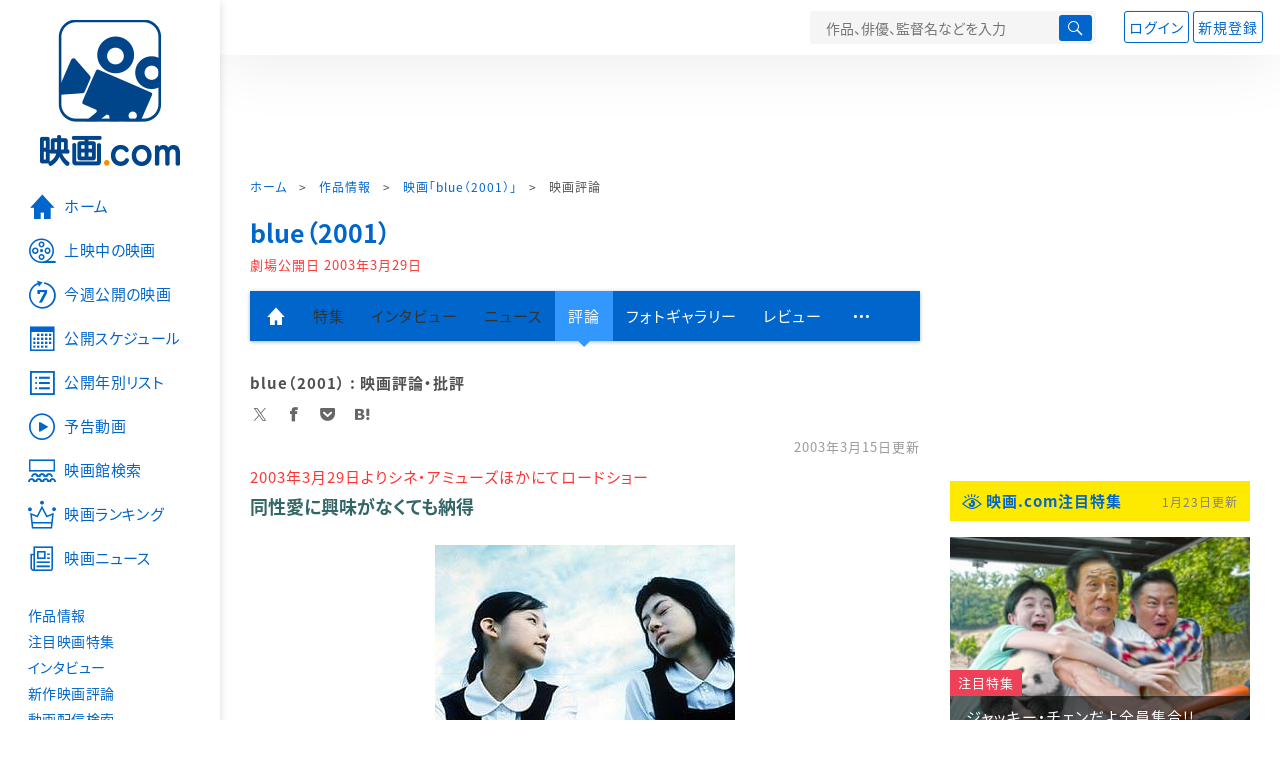

--- FILE ---
content_type: text/html; charset=utf-8
request_url: https://eiga.com/movie/1302/critic/
body_size: 16329
content:
<!DOCTYPE html> <html lang="ja"> <head> <!-- Google Tag Manager --> <script>(function(w,d,s,l,i){w[l]=w[l]||[];w[l].push({'gtm.start':new Date().getTime(),event:'gtm.js'});var f=d.getElementsByTagName(s)[0],j=d.createElement(s),dl=l!='dataLayer'?'&l='+l:'';j.async=true;j.src='https://www.googletagmanager.com/gtm.js?id='+i+dl;f.parentNode.insertBefore(j,f);})(window,document,'script','dataLayer','GTM-K5447T4');</script> <!-- End Google Tag Manager --> <!-- Microsoft Clarity --> <script type="text/javascript">(function(c,l,a,r,i,t,y){c[a]=c[a]||function(){(c[a].q=c[a].q||[]).push(arguments)};t=l.createElement(r);t.async=1;t.src="https://www.clarity.ms/tag/ujn6r4xvs6";y=l.getElementsByTagName(r)[0];y.parentNode.insertBefore(t,y);})(window,document,"clarity","script","ujn6r4xvs6");</script> <!-- End Microsoft Clarity --> <script>(function(){const params_ga4={"page_group":"eiga_movie","page_class":"eiga_movie_detail_critic","title":"blue（2001）","country":"日本","live_anime":"実写"};params_ga4.login_status=/(?:^|;\s*)eg_a=(?:[^;]+)/.test(document.cookie);const match=document.cookie.match(/(?:^|;\s*)eg_uid_ga4=([^;]*)/);if(match)params_ga4.userid=match[1];(window.dataLayer=window.dataLayer||[]).push(params_ga4);})();</script> <meta http-equiv="x-ua-compatible" content="ie=edge"/> <meta name="viewport" content="width=1060"/> <meta charset="utf-8"/> <title>blue（2001） : 映画評論・批評 - 映画.com</title> <meta name="description" content="blue（2001）の映画評論・批評。奇しくも、女優・市川美日子にとっては、前作「ラヴァーズ・キス」に続いて同性に恋する役どころとなった。こちらの方がよりリアルで、例え同性愛に興味がない女性でも納得できるのは、その恋のお相手・雅美役の小西真奈美の存在にほかならない。筆者が..." /> <meta name="keywords" content="blue（2001）,評論,批評,映画" /> <meta name="twitter:card" content="summary_large_image" /> <meta name="twitter:site" content="@eigacom" /> <meta property="og:locale" content="ja_JP" /> <meta property="og:title" content="blue（2001） : 映画評論・批評 - 映画.com" /> <meta property="og:type" content="article" /> <meta property="og:url" content="https://eiga.com/movie/1302/critic/" /> <meta property="og:image" content="https://media.eiga.com/images/review/1106/blue1.jpg" /> <meta property="og:description" content="blue（2001）の映画評論・批評。奇しくも、女優・市川美日子にとっては、前作「ラヴァーズ・キス」に続いて同性に恋する役どころとなった。こちらの方がよりリアルで、例え同性愛に興味がない女性でも納得できるのは、その恋のお相手・雅美役の小西真奈美の存在にほかならない。筆者が..." /> <meta property="og:site_name" content="映画.com" /> <meta property="fb:app_id" content="145954668916114" /> <meta name="url-validation" content="13111d521f19171b5151460d100c0c18" /> <link rel="canonical" href="https://eiga.com/movie/1302/critic/" /> <link rel="icon" type="image/x-icon" href="https://media.eiga.com/favicon.ico" /> <link rel="apple-touch-icon" type="image/png" href="https://media.eiga.com/apple-touch-icon.png" /> <link rel="search" type="application/opensearchdescription+xml" title="映画.com 検索" href="https://media.eiga.com/search_plugin.xml?1768968521" /> <script type="application/ld+json">[{"@context":"http://schema.org","@type":"BreadcrumbList","itemListElement":[{"@type":"ListItem","position":1,"name":"ホーム","item":"https://eiga.com/"},{"@type":"ListItem","position":2,"name":"作品情報","item":"https://eiga.com/movie/"},{"@type":"ListItem","position":3,"name":"映画「blue（2001）」","item":"https://eiga.com/movie/1302/"},{"@type":"ListItem","position":4,"name":"映画評論","item":"https://eiga.com/movie/1302/critic/"}]},{"@context":"http://schema.org","@type":"WebSite","url":"https://eiga.com/","name":"映画.com"}]</script> <link rel="stylesheet" href="https://media.eiga.com/css/styles.css?1768968520" media="all" /> <link rel="stylesheet" href="https://media.eiga.com/css/slick.css?1768968520" media="all" /> <link rel="stylesheet" href="https://media.eiga.com/css/movie.css?1768968520" media="all" /> <link rel="stylesheet" href="https://media.eiga.com/stylesheets/richtext-base.css?1768968521" media="all" /> <style>.title-xlarge{margin-top:20px;}.amazon-item .list-tile{min-height:258px;}.amazon-item .list-tile .title{display:-webkit-box;-webkit-box-orient:vertical;-webkit-line-clamp:3;overflow:hidden;}</style> <script>(function(w,d,s,l,i){w[l]=w[l]||[];w[l].push({"gtm.start":new Date().getTime(),event:"gtm.js"});var f=d.getElementsByTagName(s)[0],j=d.createElement(s),dl=l!="dataLayer"?"&l="+l:"";j.async=true;j.src="https://www.googletagmanager.com/gtm.js?id="+i+dl;f.parentNode.insertBefore(j,f);})(window,document,"script","dataLayer","GTM-K5447T4");</script> <script>window.userLoggedIn=/(^|; *)eg_a=\w+/.test(document.cookie);!function(){var ua=navigator.userAgent;var b=ua&&/ByteLocale/.test(ua);if(b){var css=".adBox-a, #rect_ad, #rect_ad_footer, #container_bottom_overlay, #amazon_play_btn, #m-amazon_prime, #p-amazon_prime, #m-dvd, #p-dvd, #search-dvd, #homeCtsBox > .cmnBnrBox { display: none; }";var style=document.createElement("style");style.textContent=css;document.head.appendChild(style);window.disableGAM=true;}}();</script> <script data-more="true" data-async-reload="1">function renderAd(onScroll){!function(d,s,id){if(!d.getElementById(id)){var fjs=d.getElementsByTagName(s)[0],js=d.createElement(s);js.id=id;js.async=true;js.defer=true;js.src="https://get.s-onetag.com/f51201ae-7ba5-4ed4-a7eb-8c3e3f94ef8e/tag.min.js";fjs.parentNode.insertBefore(js,fjs);}}(document,"script","s-onetag-js");!function(d,s,id){if(!d.getElementById(id)){var fjs=d.getElementsByTagName(s)[0],js=d.createElement(s);js.id=id;js.async=true;js.src="https://micro.rubiconproject.com/prebid/dynamic/27947.js";fjs.parentNode.insertBefore(js,fjs);}}(document,"script","prebid-js");!function(d,s,id){if(!d.getElementById(id)){var fjs=d.getElementsByTagName(s)[0],js=d.createElement(s);js.id=id;js.async=true;js.src="https://securepubads.g.doubleclick.net/tag/js/gpt.js";fjs.parentNode.insertBefore(js,fjs);}}(document,"script","doubleclick-js");window.googletag=window.googletag||{cmd:[]};var gptAdSlots=[];var headerBiddingSlots=[];var nonHeaderBiddingSlots=[];window.pbjs=window.pbjs||{que:[]};var failSafeTimeout=3500;googletag.cmd.push(function(){googletag.destroySlots();gptAdSlots.push(googletag.defineOutOfPageSlot("/91154333/e-overlay/728x90",googletag.enums.OutOfPageFormat.BOTTOM_ANCHOR).addService(googletag.pubads()));gptAdSlots.push(googletag.defineSlot("/91154333/e-contents/1st_728x90",[[728,90]],"div-gpt-ad-e-contents-1st_728x90").addService(googletag.pubads()));gptAdSlots.push(googletag.defineSlot("/91154333/e-contents/1st_300x250",[[300,250],[336,280]],"div-gpt-ad-e-contents-1st_300x250").addService(googletag.pubads()));gptAdSlots.push(googletag.defineSlot("/91154333/e-contents/side_300x250",[[300,250],[336,280]],"div-gpt-ad-e-contents-side_300x250").addService(googletag.pubads()));gptAdSlots.push(googletag.defineSlot("/91154333/e-contents/footer_left_300x250",[[300,250],[336,280]],"div-gpt-ad-e-contents-footer_left_300x250").addService(googletag.pubads()));gptAdSlots.push(googletag.defineSlot("/91154333/e-contents/footer_right_300x250",[[300,250],[336,280]],"div-gpt-ad-e-contents-footer_right_300x250").addService(googletag.pubads()));gptAdSlots.push(googletag.defineSlot("/91154333/e-contents/footer_728x90",[[728,90]],"div-gpt-ad-e-contents-footer_728x90").addService(googletag.pubads()));gptAdSlots.push(googletag.defineOutOfPageSlot("/91154333/e-Web-Interstitials",googletag.enums.OutOfPageFormat.INTERSTITIAL).addService(googletag.pubads()));gptAdSlots.forEach(function(gptAdSlot){headerBiddingSlots.push(gptAdSlot);});googletag.pubads().disableInitialLoad();googletag.pubads().enableSingleRequest();googletag.enableServices();if(nonHeaderBiddingSlots.length>0){googletag.pubads().refresh(nonHeaderBiddingSlots);}});var slotMap=[{"divId":"gpt_unit_/91154333/e-overlay/728x90_0","name":"/91154333/e-overlay/728x90","sizes":[{"w":728,"h":90}]},{"divId":"div-gpt-ad-e-contents-1st_728x90","name":"/91154333/e-contents/1st_728x90","sizes":[{"w":728,"h":90}]},{"divId":"div-gpt-ad-e-contents-1st_300x250","name":"/91154333/e-contents/1st_300x250","sizes":[{"w":300,"h":250},{"w":336,"h":280}]},{"divId":"div-gpt-ad-e-contents-side_300x250","name":"/91154333/e-contents/side_300x250","sizes":[{"w":300,"h":250},{"w":336,"h":280}]},{"divId":"div-gpt-ad-e-contents-footer_left_300x250","name":"/91154333/e-contents/footer_left_300x250","sizes":[{"w":300,"h":250},{"w":336,"h":280}]},{"divId":"div-gpt-ad-e-contents-footer_right_300x250","name":"/91154333/e-contents/footer_right_300x250","sizes":[{"w":300,"h":250},{"w":336,"h":280}]},{"divId":"div-gpt-ad-e-contents-footer_728x90","name":"/91154333/e-contents/footer_728x90","sizes":[{"w":728,"h":90}]},{"divId":"gpt_unit_/91154333/e-Web-Interstitials_0","name":"/91154333/e-Web-Interstitials","sizes":[{"w":300,"h":250},{"w":336,"h":280},{"w":320,"h":480}]}];var sizeMappings={"gpt_unit_/91154333/e-overlay/728x90_0":[{"minViewPort":[0,0],"sizes":[[728,90]]}]};fetchHeaderBids().then((results)=>{googletag.cmd.push(()=>{const divIdsToRefresh=Array.isArray(results)&&results.length?results:slotMap.map((slot)=>slot.divId);const slotsToRefresh=googletag.pubads().getSlots().filter((slot)=>divIdsToRefresh.includes(slot.getSlotElementId()));googletag.pubads().refresh(slotsToRefresh);});});function fetchHeaderBids(){const prebidPromise=new Promise((resolve)=>{pbjs.que.push(()=>{pbjs.rp.requestBids({slotMap:slotMap,sizeMappings:sizeMappings,callback:(_,__,auctionId)=>{googletag.cmd.push(function(){const adUnitCodes=(pbjs.rp.slotManager?pbjs.rp.slotManager.getSlotMapForAuctionId(auctionId):slotMap).map((slot)=>slot.divId);pbjs.setTargetingForGPTAsync(adUnitCodes);return resolve(adUnitCodes);});}});});});return Promise.race([prebidPromise,new Promise((resolve)=>setTimeout(resolve,failSafeTimeout)),]);}}</script> <script data-async-reload="1">if(!window.disableGAM){renderAd();}</script> <script>!function(f,b,e,v,n,t,s){if(f.fbq)return;n=f.fbq=function(){n.callMethod?n.callMethod.apply(n,arguments):n.queue.push(arguments)};if(!f._fbq)f._fbq=n;n.push=n;n.loaded=!0;n.version="2.0";n.queue=[];t=b.createElement(e);t.async=!0;t.src=v;s=b.getElementsByTagName(e)[0];s.parentNode.insertBefore(t,s)}(window,document,"script","//connect.facebook.net/en_US/fbevents.js");fbq("init","514773288703492");fbq("track","PageView");</script> <noscript><img style="display:none;" src="https://www.facebook.com/tr?id=514773288703492&amp;ev=PageView&amp;noscript=1" width="1" height="1" loading="lazy" alt="" /></noscript> <script>!function(e,t,n,s,u,a){e.twq||(s=e.twq=function(){s.exe?s.exe.apply(s,arguments):s.queue.push(arguments);},s.version="1.1",s.queue=[],u=t.createElement(n),u.async=!0,u.src="//static.ads-twitter.com/uwt.js",a=t.getElementsByTagName(n)[0],a.parentNode.insertBefore(u,a))}(window,document,"script");twq("init","o0isk");twq("track","PageView");</script> <script async src="https://s.yimg.jp/images/listing/tool/cv/ytag.js"></script> <script>window.yjDataLayer=window.yjDataLayer||[];function ytag(){yjDataLayer.push(arguments);}ytag({"type":"ycl_cookie"});ytag({"type":"ycl_cookie_extended"});</script> </head> <body id="page-top" spellcheck="false"> <noscript><iframe src="https://www.googletagmanager.com/ns.html?id=GTM-K5447T4" height="0" width="0" style="display:none;visibility:hidden;"></iframe></noscript> <div class="all-site-wrapper"> <div class="page-wrapper" id="document_1k1l3v2"> <header class="site-header"> <div class="header-main"> <div class="menu-open-btn"><span class="icon large hamburger"></span></div> <div class="head-logo"> <a href="/"><img alt="映画のことなら映画.com" src="https://media.eiga.com/images/assets/logo_header.png" width="152" height="31" loading="lazy" /></a> </div> <nav class="head-nav"> <ul> <li><a href="/movie/"><span class="icon large movie">作品</span></a></li> <li><a href="/theater/"><span class="icon large theater">映画館</span></a></li> <li><a href="/news/"><span class="icon large news">ニュース</span></a></li> </ul> </nav> <div class="head-search"> <div class="search-btn"><span class="icon search"></span></div> <div class="search-box"> <form action="/search/" accept-charset="UTF-8" method="get"> <input placeholder="作品、俳優、監督名などを入力" accesskey="t" type="text" name="t" id="t" /> <button type="submit" tabindex="0"><span class="icon search"></span></button> </form> </div> </div> <div class="head-account log-out"> <ul> <li><a class="btn small" data-google-interstitial="false" href="/login/" rel="nofollow">ログイン</a></li> <li><a class="btn small" data-remote="true" data-google-interstitial="false" href="/regist_user/" rel="nofollow">新規登録</a></li> </ul> </div> <script>if(window.userLoggedIn){document.querySelector(".head-account.log-out").classList.add("hidden");}</script> <div class="head-account log-in-notification hidden"> <div class="user-account-notification icon alert"> <span class="notice-number"></span> </div> <div class="mypage-info-notification"></div> </div> <div class="head-account log-in hidden"> <div class="user-account"> <img class="img-circle" width="36" src="https://media.eiga.com/images/profile/noimg/160.png" loading="lazy" alt="" /> <span class="notice-number"></span> </div> <div class="mypage-info"> <div class="mypage-link"> <a class="link" href="/mypage/" rel="nofollow">Myページ</a> <a class="btn" href="/login/logout/" rel="nofollow">ログアウト</a> </div> </div> </div> </div> <div class="header-banner"> <div id="div-gpt-ad-e-contents-1st_728x90" style="height:90px;"></div> </div> </header> <main> <div class="content-container"> <div class="content-main"> <div class="breadcrumb"><a href="/">ホーム</a> &gt; <a href="/movie/">作品情報</a> &gt; <a href="/movie/1302/">映画「blue（2001）」</a> &gt; <strong>映画評論</strong></div> <div class="movie-title-box"> <p class="title-link"><a href="/movie/1302/">blue（2001）</a></p> <p class="date-published"> 劇場公開日 <strong>2003年3月29日</strong> </p> <div class="movie-primary-btn"> <ul> </ul> </div> </div> <nav class="nav-basic"> <ul class="primary"> <li><a class="icon home" href="/movie/1302/"><span>作品トップ</span></a></li> <li><span data-google-interstitial="false">特集</span></li> <li><span>インタビュー</span></li> <li><span>ニュース</span></li> <li class="active"><a href="/movie/1302/critic/">評論</a></li> <li><a href="/movie/1302/gallery/">フォトギャラリー</a></li> <li><a href="/movie/1302/review/">レビュー</a></li> <li><span class="icon more"></span></li> </ul> <ul class="secondary"> <li><a href="/rental/q/?movie=1302" rel="nofollow">動画配信検索</a></li> <li><a href="/movie/1302/users/">Check-inユーザー</a></li> </ul> </nav> <article> <div class="article-txt special-type"> <h1 class="local-title">blue（2001） : 映画評論・批評</h1> <div class="sns-link"> <a class="icon sns-twitter twitter" rel="nofollow" target="_blank" href="https://x.com/intent/tweet?text=blue%EF%BC%882001%EF%BC%89+%3A+%E6%98%A0%E7%94%BB%E8%A9%95%E8%AB%96%E3%83%BB%E6%89%B9%E8%A9%95%0A&amp;url=https%3A%2F%2Feiga.com%2Fmovie%2F1302%2Fcritic%2F">X</a> <a class="icon sns-facebook facebook" rel="nofollow" target="_blank" href="https://www.facebook.com/dialog/share?app_id=145954668916114&amp;href=https%3A%2F%2Feiga.com%2Fmovie%2F1302%2Fcritic%2F">Facebook</a> <a class="icon sns-pocket pocket" rel="nofollow" target="_blank" href="https://getpocket.com/edit?url=https%3A%2F%2Feiga.com%2Fmovie%2F1302%2Fcritic%2F">Pocket</a> <a class="icon sns-hatena hatena" rel="nofollow" target="_blank" href="https://b.hatena.ne.jp/add?mode=confirm&amp;url=https%3A%2F%2Feiga.com%2Fmovie%2F1302%2Fcritic%2F">Hatena</a> </div> <p class="time-stamp">2003年3月15日更新</p> <p class="sub-title"> 2003年3月29日よりシネ・アミューズほかにてロードショー </p> <h2 class="title-large">同性愛に興味がなくても納得</h2><figure class="article-image"><img alt="画像1" src="https://media.eiga.com/images/review/1106/blue1.jpg" loading="lazy" /><p class="copyright">(C)Rinko Kawauchi</p></figure><p class="txt">奇しくも、女優・市川美日子にとっては、前作「ラヴァーズ・キス」に続いて同性に恋する役どころとなった。こちらの方がよりリアルで、例え同性愛に興味がない女性でも納得できるのは、その恋のお相手・雅美役の小西真奈美の存在にほかならない。</p><p class="txt">筆者が彼女を初めて見たのは舞台「蒲田行進曲」の小夏役。共演の草なぎ剛に錦織一清というアイドル目当ての観客をも魅了してしまいそうな、張りのある声と美しい立ち姿が印象的だった。</p><p class="txt">以後、彼女はドラマ「天体観測」や映画「阿弥陀堂だより」へ出演し、すっかり売れっ子となったが、舞台で見た透明感のある美しさは相変わらず。それでいて、笑顔がどこか寂しげ。心の内に意外なヒミツを抱えていそうなミステリアスな雰囲気が近寄りがたいけど、やっぱり気になって……と、まんま本作品で彼女が演じる、クラスのはみ出し者・雅美役にぴったり。そうそう、久本雅美タイプは友人にはいいけど、男も女も不思議ちゃんタイプの深田恭子に弱いモノだ。</p><p class="txt">実日子＆真奈美のキスシーンも美しく、モデル出身者で固めたキャスティングが、魚喃キリコの原作という少女コミックの世界観を大切に描き出しているように思える。</p> <p class="article-writer">（<a href="/writers/nakayama/">中山治美</a>）</p> </div> </article> <ul class="bookmarks"> <li><a href="https://x.com/eigacom" class="twitter-follow-button" data-show-count="false" data-lang="ja">@eigacomをフォロー</a></li> <li><a href="https://x.com/share" class="twitter-share-button" data-url="https://eiga.com/movie/1302/critic/" data-counturl="https://eiga.com/movie/1302/critic/" data-text="blue（2001） : 映画評論・批評" data-count="horizontal" data-lang="ja" rel="nofollow">Xでつぶやく</a></li> <li><div class="fb-like" data-href="https://eiga.com/movie/1302/critic/" data-layout="button_count" data-show-faces="false" data-send="false"></div></li> <li class="facebook"><a href="http://www.facebook.com/share.php?u=https%3A%2F%2Feiga.com%2Fmovie%2F1302%2Fcritic%2F" target="_blank" rel="nofollow">シェア</a></li> <li><a data-pocket-label="pocket" data-pocket-count="none" class="pocket-btn" data-save-url="https://eiga.com/movie/1302/critic/" data-lang="ja"></a></li> </ul> <section class="amazon-item"> <div style="text-align:right;"> <img alt="Amazonで今すぐ購入" height="45" src="https://media.eiga.com/images/shared/amazon_logo.png" loading="lazy" /> </div> <ul class="row list-tile"> </ul> </section> <a class="back-top-btn" href="/movie/1302/"> <span class="icon home">「blue（2001）」の作品トップへ</span> </a> <nav class="nav-simple"> <h2 class="title">blue（2001）</h2> <ul> <li><a href="/movie/1302/">作品トップ</a></li> <li><span>映画館を探す</span></li> <li><span>予告編・動画</span></li> <li><span>特集</span></li> <li><span>インタビュー</span></li> <li><span>ニュース</span></li> <li class="active"><span>評論</span></li> <li><a href="/movie/1302/gallery/">フォトギャラリー</a></li> <li><a href="/movie/1302/review/">レビュー</a></li> </ul> </nav> <div class="row ad-box" style="margin:40px -10px;justify-content:space-around;"> <div id="div-gpt-ad-e-contents-footer_left_300x250" style="height:280px;"></div> <div id="div-gpt-ad-e-contents-footer_right_300x250" style="height:280px;"></div> </div> <div id="yads_listing"></div> <script>window.yads_ad_ds="58476_279869";window.yads_parent_element="yads_listing";</script> <script src="https://yads.c.yimg.jp/js/yads.js"></script> </div> <aside class="content-aside"> <div class="side-item"> <div id="div-gpt-ad-e-contents-1st_300x250" style="height:280px;"></div> <div class="aside-box special"> <div class="title-wrapper"> <h2 class="title"> <a class="icon eye" data-google-interstitial="false" href="/special/">映画.com注目特集</a> </h2> <small class="time">1月23日更新</small> </div> <div class="special-box bigger-link" data-shuffle="aside-features-3"> <div class="img"> <img alt="ジャッキー・チェンだよ全員集合!!の注目特集" loading="eager" src="https://media.eiga.com/images/top_news/5658/c3e70fbcae0b351a/320.jpg" /> <div> <span class="category-tag special">注目特集</span> <a class="title" data-google-interstitial="false" href="https://eiga.com/l/zn337">ジャッキー・チェンだよ全員集合!!</a> </div> </div> <p class="txt">【祝・日本公開100本目】“あの頃”の感じだコレ!!ワクワクで観たら頭空っぽめちゃ楽しかった!!</p> <small class="present">提供：ツイン</small> </div> <div class="special-box bigger-link" data-shuffle="aside-features-3"> <div class="img"> <img alt="辛口批評家100％高評価の注目特集" loading="eager" src="https://media.eiga.com/images/top_news/5659/246847347a57f3fc/320.jpg" /> <div> <span class="category-tag special">注目特集</span> <a class="title" data-google-interstitial="false" href="https://eiga.com/l/1pRRO">辛口批評家100％高評価</a> </div> </div> <p class="txt">【世界最高峰】“次に観るべき絶品”を探す人へ…知る人ぞ知る名作、ここにあります。</p> <small class="present">提供：Hulu Japan</small> </div> <div class="special-box bigger-link" data-shuffle="aside-features-3"> <div class="img"> <img alt="なんだこの“めちゃ面白そう”な映画は…!?の注目特集" loading="eager" src="https://media.eiga.com/images/top_news/5652/3948125d96a92d68/320.jpg" /> <div> <span class="category-tag special">注目特集</span> <a class="title" data-google-interstitial="false" href="https://eiga.com/l/pvV4R">なんだこの“めちゃ面白そう”な映画は…!?</a> </div> </div> <p class="txt">【90分のリアルタイムリミット・アクションスリラー】SNSでも話題沸騰の驚愕×ド迫力注目作！</p> <small class="present">提供：ソニー・ピクチャーズエンタテインメント</small> </div> </div> <div class="aside-box special"> <div class="title-wrapper"> <h2 class="title">おすすめ情報</h2> </div> <div class="special-box bigger-link"> <div class="img"> <img alt="【話題の作品をチェック】海外ドラマ・国内ドラマ情報" width="300" src="https://media.eiga.com/images/navi_box/2228/a9cf22c39f019ad4.jpg" loading="lazy" /> </div> <p class="txt"><a href="https://eiga.com/drama/?cid=eigacom_rightcolumn_unit">【話題の作品をチェック】海外ドラマ・国内ドラマ情報</a></p> </div> </div> <div class="aside-box"> <h2 class="title">特別企画</h2> <a class="link-card" href="https://eiga.com/official/oscar/"> <img src="https://media.eiga.com/images/navi_box/2420/ad49848584be48b9.jpg" loading="lazy" alt="" /> <p>第98回アカデミー賞特集</p> </a> <a class="link-card" target="_blank" href="https://eiga.com/alltime-best/"> <img src="https://media.eiga.com/images/navi_box/460/0a6f10f58dcff408.jpg" loading="lazy" alt="" /> <p>映画.comが厳選した名作映画セレクション！</p> </a> <a class="link-card" target="_blank" href="https://eiga.com/eiga-app/"> <img src="https://media.eiga.com/images/navi_box/201/ed89682ec3162bcb.jpg" loading="lazy" alt="" /> <p>見たい映画がすぐ見つかる「映画.com」アプリ</p> </a> </div> <div class="aside-box"> <h2 class="title"><a href="/review/">新作映画評論</a></h2> <ul> <li> <a class="link-card-list" href="/movie/104207/critic/"> <span class="aside-list-img"> <img alt="ランニング・マンの評論" src="https://media.eiga.com/images/movie/104207/photo/c146b1d916f55cad/320.jpg" loading="lazy" /> <span>ランニング・マン</span> </span> <span class="aside-list-txt">ライトにしてキングだが「バトルランナー」にあらず</span> </a> </li> <li> <a class="link-card-list" href="/movie/102559/critic/"> <span class="aside-list-img"> <img alt="オリビアと雲の評論" src="https://media.eiga.com/images/movie/102559/photo/974fad9e9d56c1dc/320.jpg" loading="lazy" /> <span>オリビアと雲</span> </span> <span class="aside-list-txt">細胞のベクトルが揃えられるその瞬間に、映画は、初めて立ち現れる</span> </a> </li> <li> <a class="link-card-list" href="/movie/105208/critic/"> <span class="aside-list-img"> <img alt="コーナー・オブ・ジ・アース カムチャツカの評論" src="https://media.eiga.com/images/movie/105208/photo/34144c211057a460/320.jpg" loading="lazy" /> <span>コーナー・オブ・ジ・アース　カムチャツカ</span> </span> <span class="aside-list-txt">極東の凍てつくビーチで波に挑む、クレイジーなサーファーたち</span> </a> </li> </ul> </div> <div class="aside-box"> <h2 class="title"><a class="icon ranking" href="/movie/ranking/" rel="nofollow">注目作品ランキング</a></h2> <ol class="ranking-list"> <li class="bigger-link"> <p class="rank-circle no1">1</p> <p class="txt"><a href="/movie/104849/">MERCY マーシー AI裁判</a><small class="release">劇場公開日 2026年1月23日</small></p> <div class="img-thumb w88"><img alt="MERCY マーシー AI裁判" src="https://media.eiga.com/images/movie/104849/photo/a910942c1b431288/160.jpg" loading="lazy" /></div> </li> <li class="bigger-link"> <p class="rank-circle no2">2</p> <p class="txt"><a href="/movie/103745/">ウォーフェア　戦地最前線</a><small class="release">劇場公開日 2026年1月16日</small></p> <div class="img-thumb w88"><img alt="ウォーフェア 戦地最前線" src="https://media.eiga.com/images/movie/103745/photo/973ef8916588a838/160.jpg" loading="lazy" /></div> </li> <li class="bigger-link"> <p class="rank-circle no3">3</p> <p class="txt"><a href="/movie/101370/">国宝</a><small class="release">劇場公開日 2025年6月6日</small></p> <div class="img-thumb w88"><img alt="国宝" src="https://media.eiga.com/images/movie/101370/photo/88eb3c7960258371/160.jpg" loading="lazy" /></div> </li> <li class="bigger-link"> <p class="rank-circle">4</p> <p class="txt"><a href="/movie/103934/">五十年目の俺たちの旅</a><small class="release">劇場公開日 2026年1月9日</small></p> <div class="img-thumb w88"><img alt="五十年目の俺たちの旅" src="https://media.eiga.com/images/movie/103934/photo/831abd8f9eb96fc2/160.jpg" loading="lazy" /></div> </li> <li class="bigger-link"> <p class="rank-circle">5</p> <p class="txt"><a href="/movie/37374/">砂の器</a><small class="release">劇場公開日 2005年6月18日</small></p> <div class="img-thumb w88"><img alt="砂の器" src="https://media.eiga.com/images/movie/37374/photo/3ec8a2294c742176/160.jpg" loading="lazy" /></div> </li> </ol> <a class="more icon arrow" href="/movie/ranking/" rel="nofollow">注目作品ランキングの続きを見る</a> </div> <div class="aside-box"> <h2 class="title"><a class="icon news" href="/news/ranking/">映画ニュースアクセスランキング</a></h2> <ul class="tab-btn"> <li><span id="ranking-today" class="btn small line02 active">昨日</span></li> <li><span id="ranking-week" class="btn small line02">先週</span></li> </ul> <ol class="ranking-list ranking-today"> <li class="bigger-link"> <p class="rank-circle no1">1</p> <p class="txt"><a href="/news/20260127/14/">ミステリー小説の最高峰、横溝正史「八つ墓村」完全新作映画化！2026年秋公開</a><small class="time">2026年1月27日 14:30</small></p> <div class="img-thumb w88"><img alt="ミステリー小説の最高峰、横溝正史「八つ墓村」完全新作映画化！2026年秋公開" src="https://media.eiga.com/images/buzz/123790/f9ee9fcb7e332868/160.jpg" loading="lazy" /></div> </li> <li class="bigger-link"> <p class="rank-circle no2">2</p> <p class="txt"><a href="/news/20260127/1/">大泉洋「俺たちの箱根駅伝」に小林虎之介、奥智哉、庄司浩平、池田匡志、西野遼！　新キャスト18人を4日連続で発表</a><small class="time">2026年1月27日 06:00</small></p> <div class="img-thumb w88"><img alt="大泉洋「俺たちの箱根駅伝」に小林虎之介、奥智哉、庄司浩平、池田匡志、西野遼！ 新キャスト18人を4日連続で発表" src="https://media.eiga.com/images/buzz/123802/3f421427ccd52819/160.jpg" loading="lazy" /></div> </li> <li class="bigger-link"> <p class="rank-circle no3">3</p> <p class="txt"><a href="/news/20260127/10/">仮面ライダー生誕55周年記念のアクション大作「アギト　超能力戦争」公開決定！ ティザービジュアル＆特報＆コメント公開</a><small class="time">2026年1月27日 12:00</small></p> <div class="img-thumb w88"><img alt="仮面ライダー生誕55周年記念のアクション大作「アギト 超能力戦争」公開決定！ ティザービジュアル＆特報＆コメント公開" src="https://media.eiga.com/images/buzz/123788/51b523c79b73b575/160.jpg" loading="lazy" /></div> </li> <li class="bigger-link"> <p class="rank-circle">4</p> <p class="txt"><a href="/news/20260127/9/">第40回アカデミー賞作品賞受賞の傑作サスペンス「夜の大捜査線」本日午後にNHK BSで放送</a><small class="time">2026年1月27日 12:00</small></p> <div class="img-thumb w88"><img alt="第40回アカデミー賞作品賞受賞の傑作サスペンス「夜の大捜査線」本日午後にNHK BSで放送" src="https://media.eiga.com/images/buzz/123808/7593fc85237c4aa2/160.jpg" loading="lazy" /></div> </li> <li class="bigger-link"> <p class="rank-circle">5</p> <p class="txt"><a href="/news/20260127/15/">「ドラゴンボール超」最新作「銀河パトロール」＆「ビルス」2作品の制作が決定　「ビルス」は今秋放送</a><small class="time">2026年1月27日 15:30</small></p> <div class="img-thumb w88"><img alt="「ドラゴンボール超」最新作「銀河パトロール」＆「ビルス」2作品の制作が決定 「ビルス」は今秋放送" src="https://media.eiga.com/images/buzz/123810/1d7aebfa5d09351d/160.jpg" loading="lazy" /></div> </li> </ol> <ol class="ranking-list ranking-week hidden"> <li class="bigger-link"> <p class="rank-circle no1">1</p> <p class="txt"><a href="/news/20260125/2/">松本清張×野村芳太郎の不朽の名作「砂の器」NHK BSで本日放送 あらすじ＆キャストまとめ</a><small class="time">2026年1月25日 08:00</small></p> <div class="img-thumb w88"><img alt="松本清張×野村芳太郎の不朽の名作「砂の器」NHK BSで本日放送 あらすじ＆キャストまとめ" src="https://media.eiga.com/images/buzz/123641/2391c341982ab756/160.jpg" loading="lazy" /></div> </li> <li class="bigger-link"> <p class="rank-circle no2">2</p> <p class="txt"><a href="/news/20260121/20/">織田裕二、反町隆史、亀梨和也の誇り高き雄姿　連続ドラマ「北方謙三　水滸伝」キャラクターPV3本公開</a><small class="time">2026年1月21日 18:00</small></p> <div class="img-thumb w88"><img alt="織田裕二、反町隆史、亀梨和也の誇り高き雄姿 連続ドラマ「北方謙三 水滸伝」キャラクターPV3本公開" src="https://media.eiga.com/images/buzz/123678/b0db21eb8f0407a7/160.jpg" loading="lazy" /></div> </li> <li class="bigger-link"> <p class="rank-circle no3">3</p> <p class="txt"><a href="/news/20260120/14/">マット・デイモン、Netflixの映画制作ルールを暴露　「視聴者はスマホを見ながら観ている」</a><small class="time">2026年1月20日 16:00</small></p> <div class="img-thumb w88"><img alt="マット・デイモン、Netflixの映画制作ルールを暴露 「視聴者はスマホを見ながら観ている」" src="https://media.eiga.com/images/buzz/123635/20669890321a4c79/160.jpg" loading="lazy" /></div> </li> <li class="bigger-link"> <p class="rank-circle">4</p> <p class="txt"><a href="/news/20260123/2/">永六輔役に松坂桃李、坂本九役に仲野太賀！　岡田准一主演「SUKIYAKI 上を向いて歩こう」2026年12月25日公開　【映像＆ビジュアル＆コメントあり】</a><small class="time">2026年1月23日 05:00</small></p> <div class="img-thumb w88"><img alt="永六輔役に松坂桃李、坂本九役に仲野太賀！ 岡田准一主演「SUKIYAKI 上を向いて歩こう」2026年12月25日公開 【映像＆ビジュアル＆コメントあり】" src="https://media.eiga.com/images/buzz/123715/1013fd021540a5b1/160.jpg" loading="lazy" /></div> </li> <li class="bigger-link"> <p class="rank-circle">5</p> <p class="txt"><a href="/news/20260123/20/">セックスとアートを融合、とんでもない暴君皇帝描く問題作「カリギュラ究極版」伝説の全貌に迫る3つのエピソード</a><small class="time">2026年1月23日 19:00</small></p> <div class="img-thumb w88"><img alt="セックスとアートを融合、とんでもない暴君皇帝描く問題作「カリギュラ究極版」伝説の全貌に迫る3つのエピソード" src="https://media.eiga.com/images/buzz/123709/06c0aa97a8b0bc4f/160.jpg" loading="lazy" /></div> </li> </ol> <a class="more icon arrow" href="/news/ranking/">映画ニュースアクセスランキングをもっと見る</a> </div> <div class="aside-box"> <a target="_blank" href="https://screeningmaster.jp/?cid=eigacom_scm_rightcolumn"><img alt="スクリーニングマスター誘導枠" width="300" src="https://media.eiga.com/images/navi_box/1588/bb4809138baeeb9d.jpg" loading="lazy" /></a> </div> <div id="div-gpt-ad-e-contents-side_300x250" class="aside-box" style="height:280px;"></div> </div> </aside> </div> </main> <footer class="site-footer"> <div class="footer-container"> <div id="div-gpt-ad-e-contents-footer_728x90" style="height:90px;"></div> </div> <div class="footer-menu-wrapper"> <div class="footer-menu"> <div class="footer-menu-link"> <ul class="footer-link"> <li><a href="/">ホーム</a></li> <li><a href="/now/">上映中の映画</a></li> <li><a href="/upcoming/">今週公開の映画</a></li> <li><a href="/coming/">公開スケジュール</a></li> <li><a href="/release/">公開年別リスト</a></li> <li><a href="/movie/video/">予告動画</a></li> </ul> <ul class="footer-link"> <li><a data-google-interstitial="false" href="/theater/">映画館検索</a></li> <li><a href="/ranking/">映画ランキング</a></li> <li><a href="/news/">映画ニュース</a></li> <li><a href="/movie/">作品情報</a></li> <li><a href="/special/">注目映画特集</a></li> <li><a href="/interview/">インタビュー</a></li> <li><a href="/review/">新作映画評論</a></li> </ul> <ul class="footer-link"> <li><a href="/rental/">動画配信検索</a></li> <li><a href="/alltime-best/">ALLTIME BEST</a></li> <li><a href="/person/">俳優・監督</a></li> <li><a href="/award/">映画賞</a></li> <li><a href="/drama/">海外ドラマ・国内ドラマ</a></li> <li><a href="/extra/">コラム</a></li> <li><a href="/movie/review/">映画レビュー</a></li> </ul> <ul class="footer-link"> <li><a href="/preview/">試写会</a></li> <li><a href="/free/">プレゼント</a></li> </ul> <div class="footer-app"> <p>映画.com 公式アプリ</p> <ul class="app-link"> <li> <a target="_blank" href="https://itunes.apple.com/jp/app/ying-hua.com/id382023297?mt=8"><img alt="App Storeからダウンロード" width="165" src="https://media.eiga.com/eiga-app/images/lp/as_btn.png" loading="lazy" /></a> </li> <li> <a target="_blank" href="https://play.google.com/store/apps/details?id=com.eiga.app.android"><img alt="Google Playで手に入れよう" width="165" src="https://media.eiga.com/eiga-app/images/lp/gp_btn.png" loading="lazy" /></a> </li> </ul> <a rel="nofollow" href="mailto:?body=https%3A%2F%2Feiga.com%2Feiga-app%2F&amp;subject=%E6%98%A0%E7%94%BB%E3%82%A2%E3%83%97%E3%83%AAURL">アプリページのURLをメールで送る</a> </div> </div> <div class="footer-theater"> <div class="screen-img"> <a target="_blank" href="https://asa10.eiga.com/"><img alt="午前十時の映画祭14" width="136" src="https://media.eiga.com/asa10/2024/images/asa10-top-logo.png" loading="lazy" /></a> <a target="_blank" href="https://anime.eiga.com/program/season/2026-winter/"><img alt="2026冬アニメ一覧 作品情報、スタッフ・声優情報、放送情報、イベント情報" width="136" src="https://media.eiga.com/images/anime/pickup/76/052ec5a3a8be7564.jpg" loading="lazy" /></a> </div> <ul class="screen-thumb"> <li><a target="_blank" href="https://asa10.eiga.com/"><img alt="午前十時の映画祭14" width="136" src="https://media.eiga.com/asa10/2024/images/asa10-top-logo.png" loading="lazy" /></a></li> <li><a target="_blank" href="https://anime.eiga.com/program/season/2026-winter/"><img alt="2026冬アニメ一覧 作品情報、スタッフ・声優情報、放送情報、イベント情報" width="136" src="https://media.eiga.com/images/anime/pickup/76/052ec5a3a8be7564.jpg" loading="lazy" /></a></li> </ul> </div> </div> </div> <div class="footer-container"> <ul class="production"> <li>(C)Rinko Kawauchi /</li> <li>「パンダプラン」(C)2024 Emei Film Group Co., Ltd. Tianjin Maoyan Weying Cultural Media Co., Ltd. Longdongdong Pictures (Haikou) Co., Ltd.Ya&#39; An Cultural Tourism Group Co, Ltd Aijia Film Industry Beijing Cheer Entertainment /</li> <li>「神の雫 Drops of God」(C)Les Productions Dynamic</li> </ul> <div class="footer-logo-area"> <div class="logo"> <a href="/"><img alt="映画.com" width="260" src="https://media.eiga.com/images/assets/logo_footer.png" loading="lazy" /></a> </div> <div class="sns"> <a rel="nofollow" target="_blank" href="https://x.com/eigacom"><img alt="映画.com X" width="32" src="https://media.eiga.com/images/assets/icon_twitter.png" loading="lazy" /></a> <a rel="nofollow" target="_blank" href="https://ja-jp.facebook.com/eigacom/"><img alt="映画.com Facebookページ" width="32" src="https://media.eiga.com/images/assets/icon_facebook.png" loading="lazy" /></a> <a rel="nofollow" target="_blank" href="https://line.me/ti/p/%40oa-eigacom"><img alt="映画.com LINE@" width="32" src="https://media.eiga.com/images/assets/icon_line.png" loading="lazy" /></a> <a rel="nofollow" target="_blank" href="https://www.instagram.com/eigacom/"><img alt="映画.com Instagram" width="32" src="https://media.eiga.com/images/assets/icon_instagram.png" loading="lazy" /></a> <a rel="nofollow" target="_blank" href="https://www.pinterest.com/eigacom/"><img alt="映画.com Pinterest" width="32" src="https://media.eiga.com/images/assets/icon_pinterest.png" loading="lazy" /></a> <a rel="nofollow" target="_blank" href="https://www.youtube.com/channel/UCaBG659xTPn9azES4X3yatw"><img alt="映画.com YouTubeチャンネル" width="34" src="https://media.eiga.com/images/assets/icon_youtube.png" loading="lazy" /></a> <a rel="nofollow" target="_blank" href="https://note.com/eiga_com_style"><img alt="映画.com Style" width="34" src="https://media.eiga.com/images/assets/icon_note.png" loading="lazy" /></a> </div> </div> <ul class="footer-site-link"> <li><a href="/">ホーム</a></li> <li><a href="/help/">ヘルプ・お問い合わせ</a></li> <li><a href="/info/company/">企業情報</a></li> <li><a href="/info/about/">映画.comについて</a></li> <li><a href="/info/ad/">広告掲載</a></li> <li><a href="/info/kiyaku/">利用規約</a></li> <li><a href="/info/privacy/">プライバシーポリシー</a></li> <li><a href="/info/optout/">外部送信（オプトアウト）</a></li> <li><a href="/writers/">筆者紹介</a></li> <li><a href="/sitemaps/">サイトマップ</a></li> <li><a href="/sitemaps/newmovie/">新規作品一覧</a></li> <li><a href="/mailnews/">メルマガ登録</a></li> <li><a href="/info/recruit/">人材募集</a></li> </ul> <p class="footer-title">blue（2001） - <a href="/">映画</a></p> <p class="copyright">© eiga.com inc. All rights reserved.</p> </div> <div class="header-guide"></div> </footer> </div> <nav class="side-menu-wrapper"> <div class="side-menu" style="padding-bottom:130px;"> <div class="menu-close-btn">MENU<span class="icon close"></span></div> <a class="logo" href="/"><img alt="映画のことなら映画.com" src="https://media.eiga.com/images/assets/logo_nav.png" loading="lazy" /></a> <ul class="link-primary"> <li><a href="/"><span class="icon large home">ホーム</span></a></li> <li><a href="/now/"><span class="icon large movie">上映中の映画</span></a></li> <li><a href="/upcoming/"><span class="icon large week">今週公開の映画</span></a></li> <li><a href="/coming/"><span class="icon large calendar">公開スケジュール</span></a></li> <li><a href="/release/"><span class="icon large movie-list">公開年別リスト</span></a></li> <li><a href="/movie/video/"><span class="icon large video">予告動画</span></a></li> <li><a data-google-interstitial="false" href="/theater/"><span class="icon large theater">映画館検索</span></a></li> <li><a href="/ranking/"><span class="icon large ranking">映画ランキング</span></a></li> <li><a href="/news/"><span class="icon large news">映画ニュース</span></a></li> </ul> <ul class="link-basic"> <li><a href="/movie/">作品情報</a></li> <li><a href="/special/">注目映画特集</a></li> <li><a href="/interview/">インタビュー</a></li> <li><a href="/review/">新作映画評論</a></li> <li><a href="/rental/">動画配信検索</a></li> <li><a href="/alltime-best/">ALLTIME BEST</a></li> <li><a href="/person/">俳優・監督</a></li> <li><a href="/award/">映画賞</a></li> <li><a href="/drama/">海外ドラマ・国内ドラマ</a></li> <li><a href="/extra/">コラム</a></li> <li><a href="/movie/review/">映画レビュー</a></li> <li><a href="/preview/">試写会</a></li> <li><a href="/free/">プレゼント</a></li> </ul> </div> </nav> <div class="sub-toolbar"> <ul> <li><a id="mypageLink" href="/mypage/" rel="nofollow"><span class="icon large profile">履歴</span></a></li> <li><a rel="nofollow" href="mailto:?body=https%3A%2F%2Feiga.com%2Fmovie%2F1302%2Fcritic%2F&amp;subject=blue%EF%BC%882001%EF%BC%89%20%3A%20%E6%98%A0%E7%94%BB%E8%A9%95%E8%AB%96%E3%83%BB%E6%89%B9%E8%A9%95"><span class="icon large mail">メール</span></a></li> <li><a href="#page-top" class="smooth-scroll"><span class="icon large arrow-up">トップへ戻る</span></a></li> </ul> </div> </div> <div class="loader-bg"> <div class="loader"></div> </div> <script src="https://media.eiga.com/javascripts/jquery-latest.min.js?1768968520"></script> <script src="https://media.eiga.com/javascripts/jquery.raty.min.js?1768968520"></script> <script src="https://media.eiga.com/javascripts/slick.min.js?1768968520"></script> <script src="https://media.eiga.com/javascripts/base.js?1768968520"></script> <script src="https://media.eiga.com/javascripts/application.js?1768968520"></script> <script src="https://media.eiga.com/javascripts/google_tag_manager_click.js?1768968520"></script> <script>!function(){"use strict";var f=function(ev){ev.preventDefault();const el=this instanceof Element?this:(ev.currentTarget instanceof Element?ev.currentTarget:null);let type="";if(el&&el.classList.contains("twitter")){type="twitter";}else if(el&&el.classList.contains("facebook")){type="facebook";}if(type){window.onclickcatalyst&&onclickcatalyst(type);const ga4_params={};sendGa4FromEvent(ev,ga4_params);}const href=(el&&typeof el.href==="string")?el.href:"#";window.open(href,type?type+"_dialog":"_blank","width=600,height=500");};document.querySelectorAll(".sns-link a").forEach(function(e){if(!e.classList.contains("QR")){e.addEventListener("click",f,false);}});var f=function(ev){if(/twitter|facebook/.test(this.href)){window.onclickcatalyst&&onclickcatalyst(RegExp.lastMatch);}window.open(this.href,"_blank","width=600,height=500");ev.preventDefault();};var a=document.querySelectorAll(".bookmarks a");for(var i=0;i<a.length;i++){a[i].addEventListener("click",f,false);}f=function(ev){var t=this.closest(".tab-btn");var e=t.querySelector(".active");if(e)e.classList.remove("active");this.classList.add("active");var p=t.parentElement;e=p.querySelector(".ranking-list:not(.hidden)");if(e)e.classList.add("hidden");p.querySelector("."+this.getAttribute("id")).classList.remove("hidden");ev.preventDefault();};document.querySelectorAll(".tab-btn .btn").forEach(function(e){e.addEventListener("click",f,false);});var sideWrapper=document.getElementsByClassName("content-aside")[0],sideItem=sideWrapper.getElementsByClassName("side-item")[0],siteHeader=document.getElementsByClassName("site-header")[0],mainContent=document.getElementsByClassName("content-main")[0],ov_base=document.getElementById("ad_wrapper_bottom"),ov_base_h=0,stopPos=null,startPos=null;var aside_f=function(){var windowHeight=document.documentElement.clientHeight,contentHeight=mainContent.offsetHeight,sideItemHeight=sideItem.offsetHeight,siteHeaderHeight=siteHeader.offsetHeight;if(contentHeight>1000){if(sideItemHeight<contentHeight){sideWrapper.style.height=contentHeight+"px";ov_base_h=ov_base?ov_base.clientHeight:0;stopPos=sideItemHeight-windowHeight+siteHeaderHeight+ov_base_h + 20;startPos=contentHeight-windowHeight+siteHeaderHeight;}else{sideWrapper.style.height="auto";stopPos=startPos=null;}}if(stopPos){var scrollPos=window.pageYOffset;if(stopPos<scrollPos&&scrollPos<startPos){sideItem.style.position="fixed";sideItem.style.bottom=ov_base_h.toString()+"px";}else if(scrollPos>=startPos){sideItem.style.position="absolute";sideItem.style.bottom=ov_base_h.toString()+"px";}else{sideItem.style.position="static";}}};var aside_f2=function(){window.setTimeout(aside_f,500);};window.addEventListener("load",aside_f2,false);window.addEventListener("resize",aside_f2,false);window.addEventListener("scroll",aside_f,false);var doc=document.getElementById("document_1k1l3v2")||document;var hsearch=document.querySelector(".site-header .head-search .search-box"),hnav=document.querySelector(".site-header .head-nav");var navf=function(ev){hsearch.removeAttribute("style");if(hnav)hnav.removeAttribute("style");};window.addEventListener("load",navf,false);window.addEventListener("resize",navf,false);doc.querySelector(".site-header .head-search .search-btn").addEventListener("click",function(ev){if(document.body.classList.contains("first-type")){hsearch.style.display="block";if(hnav)hnav.style.display="none";doc.querySelector(".site-header .head-search input").focus();}ev.preventDefault();},false);navf=function(ev){if(document.body.classList.contains("first-type")&&!ev.target.closest(".site-header .head-search")){hsearch.style.removeProperty("display");if(hnav)hnav.style.removeProperty("display");}};window.addEventListener("click",navf,false);window.addEventListener("touchend",navf,false);var doc=document.getElementById("document_1k1l3v2")||document;var myinf=doc.querySelector(".head-account.log-in > .mypage-info");doc.querySelector(".head-account.log-in > .user-account").addEventListener("click",function(){myinf.classList.toggle("open");},false);var myf=function(ev){if(myinf.classList.contains("open")&&!ev.target.closest(".user-account, .mypage-info")){myinf.classList.remove("open");}};window.addEventListener("click",myf,false);window.addEventListener("touchend",myf,false);var myinf2=doc.querySelector(".head-account.log-in-notification > .mypage-info-notification");doc.querySelector(".head-account.log-in-notification > .user-account-notification").addEventListener("click",function(){myinf2.classList.toggle("open");},false);var myf2=function(ev){if(myinf2.classList.contains("open")&&!ev.target.closest(".user-account-notification, .mypage-info-notification")){myinf2.classList.remove("open");}};window.addEventListener("click",myf2,false);window.addEventListener("touchend",myf2,false);var doc=document.getElementById("document_1k1l3v2")||document;var scr_thumbs=doc.querySelectorAll(".screen-thumb li");var scr_images=doc.querySelectorAll(".screen-img a");var scr_last=scr_images[Math.floor(Math.random()*2)];if(scr_last){scr_last.classList.add("active");var scrimgf=function(ev){scr_last.classList.remove("active");scr_last=scr_images[this.getAttribute("data-idx")];scr_last.classList.add("active");};for(var i=0;i<scr_thumbs.length;i++){scr_thumbs[i].setAttribute("data-idx",i);scr_thumbs[i].addEventListener("mouseover",scrimgf,false);}}eiga.setDevice("default");var sidemenu=document.getElementsByClassName("side-menu")[0],ov_base=document.getElementById("ad_wrapper_bottom"),ov_base_h=0,lastScrollPos=0,nowNum=0,scrollRange=0;var smenu_f2=function(){var scrollPos=window.pageYOffset;if(scrollPos>lastScrollPos){nowNum+=scrollPos-lastScrollPos;if(nowNum>scrollRange)nowNum=scrollRange;}else{nowNum-=lastScrollPos-scrollPos;if(nowNum<0)nowNum=0;}sidemenu.style.top="-"+nowNum+"px";lastScrollPos=scrollPos;};var smenu_f=function(){lastScrollPos=nowNum=0;ov_base_h=ov_base?ov_base.clientHeight:0;scrollRange=sidemenu.clientHeight-document.documentElement.clientHeight+ov_base_h-20;smenu_f2();};window.addEventListener("load",function(){smenu_f();window.addEventListener("scroll",smenu_f2,false);},false);window.addEventListener("resize",function(){setTimeout(smenu_f,500);},false);var sidemenuwrap=document.getElementsByClassName("side-menu-wrapper")[0];var f=function(ev){sidemenuwrap.classList.toggle("open");};document.querySelector(".header-main > .menu-open-btn").addEventListener("click",f,false);document.querySelector(".side-menu > .menu-close-btn").addEventListener("click",f,false);var toolbar=document.getElementsByClassName("sub-toolbar")[0];var f=function(ev){if(window.pageYOffset>300){toolbar.classList.add("open");}else{toolbar.classList.remove("open");}};f.apply(window);window.addEventListener("scroll",f,false);document.getElementById("mypageLink").dataset.googleInterstitial=eiga.isLoggedIn();}();</script> <script data-more="true">!function(){"use strict";var amazon_item_tags=[[],[]];amazon_item_tags[1].push("\u003Cli class=\"col-s-3\" data-asin=\"B0G6SGPXVW\" data-title=\"GQ JAPAN (ジーキュージャパン) 2026年3月号\"\u003E \u003Ca target=\"_blank\" href=\"https://www.amazon.co.jp/dp/B0G6SGPXVW?tag=eigacom-review-22&amp;linkCode=osi&amp;th=1&amp;psc=1\"\u003E \u003Cdiv class=\"img-thumb h140 bg-none\"\u003E \u003Cimg alt=\"GQ JAPAN (ジーキュージャパン) 2026年3月号\" src=\"https://m.media-amazon.com/images/I/51Dx-MN+joL._SL160_.jpg\" loading=\"lazy\" /\u003E \u003C\/div\u003E \u003Cp class=\"title\"\u003EGQ JAPAN (ジーキュージャパン) 2026年3月号\u003C\/p\u003E \u003C\/a\u003E \u003Csmall class=\"release\"\u003E2026年01月30日\u003C\/small\u003E \u003Cp class=\"color-price\"\u003E ￥980 \u003Cimg alt=\"Prime\" src=\"https://media.eiga.com/images/shared/amazon_prime.png\" loading=\"lazy\" /\u003E \u003C\/p\u003E \u003C\/li\u003E");amazon_item_tags[1].push("\u003Cli class=\"col-s-3\" data-asin=\"B0G6K1DW9B\" data-title=\"ペヤング ソースやきそば ペヤングBOX 50th Anniversary Premium Products【DIME (ダイム) スペシャル 2026年 4月号】\"\u003E \u003Ca target=\"_blank\" href=\"https://www.amazon.co.jp/dp/B0G6K1DW9B?tag=eigacom-review-22&amp;linkCode=osi&amp;th=1&amp;psc=1\"\u003E \u003Cdiv class=\"img-thumb h140 bg-none\"\u003E \u003Cimg alt=\"ペヤング ソースやきそば ペヤングBOX 50th Anniversary Premium Products【DIME (ダイム) スペシャル 2026年 4月号】\" src=\"https://m.media-amazon.com/images/I/41+A-oiVbqL._SL160_.jpg\" loading=\"lazy\" /\u003E \u003C\/div\u003E \u003Cp class=\"title\"\u003Eペヤング ソースやきそば ペヤングBOX 50th Anniversary Premium Products【DIME (ダイム) スペシャル 2026年 4月号】\u003C\/p\u003E \u003C\/a\u003E \u003Csmall class=\"release\"\u003E2026年01月29日\u003C\/small\u003E \u003Cp class=\"color-price\"\u003E ￥3,980 \u003Cimg alt=\"Prime\" src=\"https://media.eiga.com/images/shared/amazon_prime.png\" loading=\"lazy\" /\u003E \u003C\/p\u003E \u003C\/li\u003E");amazon_item_tags[1].push("\u003Cli class=\"col-s-3\" data-asin=\"4594624561\" data-title=\"週末作りおき 激やせ冷凍弁当　購入者限定W特典「ご褒美だれウマ極レシピ」(PDF)「新だれウマ式HIITトレーニング」（動画）付き (扶桑社ムック)\"\u003E \u003Ca target=\"_blank\" href=\"https://www.amazon.co.jp/dp/4594624561?tag=eigacom-review-22&amp;linkCode=osi&amp;th=1&amp;psc=1\"\u003E \u003Cdiv class=\"img-thumb h140 bg-none\"\u003E \u003Cimg alt=\"週末作りおき 激やせ冷凍弁当 購入者限定W特典「ご褒美だれウマ極レシピ」(PDF)「新だれウマ式HIITトレーニング」（動画）付き (扶桑社ムック)\" src=\"https://m.media-amazon.com/images/I/51He3owRtML._SL160_.jpg\" loading=\"lazy\" /\u003E \u003C\/div\u003E \u003Cp class=\"title\"\u003E週末作りおき 激やせ冷凍弁当　購入者限定W特典「ご褒美だれウマ極レシピ」(PDF)「新だれウマ式HIITトレーニング」（動画）付き (扶桑社ムック)\u003C\/p\u003E \u003C\/a\u003E \u003Csmall class=\"release\"\u003E2026年02月04日\u003C\/small\u003E \u003Cp class=\"color-price\"\u003E ￥1,650 \u003Cimg alt=\"Prime\" src=\"https://media.eiga.com/images/shared/amazon_prime.png\" loading=\"lazy\" /\u003E \u003C\/p\u003E \u003C\/li\u003E");amazon_item_tags[1].push("\u003Cli class=\"col-s-3\" data-asin=\"4089084865\" data-title=\"DRAGON BALL S.H.Figuarts Collection 「孫悟空〈冒険の彼方へ〉」セット (マルチメディア)\"\u003E \u003Ca target=\"_blank\" href=\"https://www.amazon.co.jp/dp/4089084865?tag=eigacom-review-22&amp;linkCode=osi&amp;th=1&amp;psc=1\"\u003E \u003Cdiv class=\"img-thumb h140 bg-none\"\u003E \u003Cimg alt=\"DRAGON BALL S.H.Figuarts Collection 「孫悟空〈冒険の彼方へ〉」セット (マルチメディア)\" src=\"https://m.media-amazon.com/images/I/6157ZQYHyFL._SL160_.jpg\" loading=\"lazy\" /\u003E \u003C\/div\u003E \u003Cp class=\"title\"\u003EDRAGON BALL S.H.Figuarts Collection 「孫悟空〈冒険の彼方へ〉」セット (マルチメディア)\u003C\/p\u003E \u003C\/a\u003E \u003Csmall class=\"release\"\u003E2026年10月23日\u003C\/small\u003E \u003Cp class=\"color-price\"\u003E ￥13,200 \u003Cimg alt=\"Prime\" src=\"https://media.eiga.com/images/shared/amazon_prime.png\" loading=\"lazy\" /\u003E \u003C\/p\u003E \u003C\/li\u003E");amazon_item_tags[1].push("\u003Cli class=\"col-s-3\" data-asin=\"4838795076\" data-title=\"Aぇ! groupカレンダー2026.4→2027.3（STARTO ENTERTAINMENT公認）\"\u003E \u003Ca target=\"_blank\" href=\"https://www.amazon.co.jp/dp/4838795076?tag=eigacom-review-22&amp;linkCode=osi&amp;th=1&amp;psc=1\"\u003E \u003Cdiv class=\"img-thumb h140 bg-none\"\u003E \u003Cimg alt=\"Aぇ! groupカレンダー2026.4→2027.3（STARTO ENTERTAINMENT公認）\" src=\"https://m.media-amazon.com/images/I/514iEV6QsnL._SL160_.jpg\" loading=\"lazy\" /\u003E \u003C\/div\u003E \u003Cp class=\"title\"\u003EAぇ! groupカレンダー2026.4→2027.3（STARTO ENTERTAINMENT公認）\u003C\/p\u003E \u003C\/a\u003E \u003Csmall class=\"release\"\u003E2026年03月19日\u003C\/small\u003E \u003Cp class=\"color-price\"\u003E ￥3,960 \u003Cimg alt=\"Prime\" src=\"https://media.eiga.com/images/shared/amazon_prime.png\" loading=\"lazy\" /\u003E \u003C\/p\u003E \u003C\/li\u003E");amazon_item_tags[1].push("\u003Cli class=\"col-s-3\" data-asin=\"4838790961\" data-title=\"なにわ男子カレンダー2026.4→2027.3（STARTO ENTERTAINMENT公認）\"\u003E \u003Ca target=\"_blank\" href=\"https://www.amazon.co.jp/dp/4838790961?tag=eigacom-review-22&amp;linkCode=osi&amp;th=1&amp;psc=1\"\u003E \u003Cdiv class=\"img-thumb h140 bg-none\"\u003E \u003Cimg alt=\"なにわ男子カレンダー2026.4→2027.3（STARTO ENTERTAINMENT公認）\" src=\"https://m.media-amazon.com/images/I/51hKdkFBZ1L._SL160_.jpg\" loading=\"lazy\" /\u003E \u003C\/div\u003E \u003Cp class=\"title\"\u003Eなにわ男子カレンダー2026.4→2027.3（STARTO ENTERTAINMENT公認）\u003C\/p\u003E \u003C\/a\u003E \u003Csmall class=\"release\"\u003E2026年03月19日\u003C\/small\u003E \u003Cp class=\"color-price\"\u003E ￥3,960 \u003Cimg alt=\"Prime\" src=\"https://media.eiga.com/images/shared/amazon_prime.png\" loading=\"lazy\" /\u003E \u003C\/p\u003E \u003C\/li\u003E");amazon_item_tags[1].push("\u003Cli class=\"col-s-3\" data-asin=\"4088940571\" data-title=\"キングダム 78 (ヤングジャンプコミックス)\"\u003E \u003Ca target=\"_blank\" href=\"https://www.amazon.co.jp/dp/4088940571?tag=eigacom-review-22&amp;linkCode=osi&amp;th=1&amp;psc=1\"\u003E \u003Cdiv class=\"img-thumb h140 bg-none\"\u003E \u003Cimg alt=\"キングダム 78 (ヤングジャンプコミックス)\" src=\"https://m.media-amazon.com/images/I/51xM2-Fs5OL._SL160_.jpg\" loading=\"lazy\" /\u003E \u003C\/div\u003E \u003Cp class=\"title\"\u003Eキングダム 78 (ヤングジャンプコミックス)\u003C\/p\u003E \u003C\/a\u003E \u003Csmall class=\"release\"\u003E2026年01月19日\u003C\/small\u003E \u003Cp class=\"color-price\"\u003E ￥770 \u003Cimg alt=\"Prime\" src=\"https://media.eiga.com/images/shared/amazon_prime.png\" loading=\"lazy\" /\u003E \u003C\/p\u003E \u003C\/li\u003E");amazon_item_tags[1].push("\u003Cli class=\"col-s-3\" data-asin=\"B0GJ6QWBLQ\" data-title=\"Precious(プレシャス) 2026年 03 月号 [雑誌]\"\u003E \u003Ca target=\"_blank\" href=\"https://www.amazon.co.jp/dp/B0GJ6QWBLQ?tag=eigacom-review-22&amp;linkCode=osi&amp;th=1&amp;psc=1\"\u003E \u003Cdiv class=\"img-thumb h140 bg-none\"\u003E \u003Cimg alt=\"Precious(プレシャス) 2026年 03 月号 [雑誌]\" src=\"https://m.media-amazon.com/images/I/01MKUOLsA5L._SL160_.gif\" loading=\"lazy\" /\u003E \u003C\/div\u003E \u003Cp class=\"title\"\u003EPrecious(プレシャス) 2026年 03 月号 [雑誌]\u003C\/p\u003E \u003C\/a\u003E \u003Csmall class=\"release\"\u003E2026年02月06日\u003C\/small\u003E \u003Cp class=\"color-price\"\u003E ￥1,500 \u003Cimg alt=\"Prime\" src=\"https://media.eiga.com/images/shared/amazon_prime.png\" loading=\"lazy\" /\u003E \u003C\/p\u003E \u003C\/li\u003E");amazon_item_tags[1].push("\u003Cli class=\"col-s-3\" data-asin=\"4299076400\" data-title=\"CHEER Vol.66【表紙：佐久間大介】 (TJMOOK)\"\u003E \u003Ca target=\"_blank\" href=\"https://www.amazon.co.jp/dp/4299076400?tag=eigacom-review-22&amp;linkCode=osi&amp;th=1&amp;psc=1\"\u003E \u003Cdiv class=\"img-thumb h140 bg-none\"\u003E \u003Cimg alt=\"CHEER Vol.66【表紙：佐久間大介】 (TJMOOK)\" src=\"https://m.media-amazon.com/images/I/51HsqurZodL._SL160_.jpg\" loading=\"lazy\" /\u003E \u003C\/div\u003E \u003Cp class=\"title\"\u003ECHEER Vol.66【表紙：佐久間大介】 (TJMOOK)\u003C\/p\u003E \u003C\/a\u003E \u003Csmall class=\"release\"\u003E2026年02月02日\u003C\/small\u003E \u003Cp class=\"color-price\"\u003E ￥1,180 \u003Cimg alt=\"Prime\" src=\"https://media.eiga.com/images/shared/amazon_prime.png\" loading=\"lazy\" /\u003E \u003C\/p\u003E \u003C\/li\u003E");amazon_item_tags[1].push("\u003Cli class=\"col-s-3\" data-asin=\"4065418607\" data-title=\"メダリスト(14) (アフタヌーンKC)\"\u003E \u003Ca target=\"_blank\" href=\"https://www.amazon.co.jp/dp/4065418607?tag=eigacom-review-22&amp;linkCode=osi&amp;th=1&amp;psc=1\"\u003E \u003Cdiv class=\"img-thumb h140 bg-none\"\u003E \u003Cimg alt=\"メダリスト(14) (アフタヌーンKC)\" src=\"https://m.media-amazon.com/images/I/51clkabSH4L._SL160_.jpg\" loading=\"lazy\" /\u003E \u003C\/div\u003E \u003Cp class=\"title\"\u003Eメダリスト(14) (アフタヌーンKC)\u003C\/p\u003E \u003C\/a\u003E \u003Csmall class=\"release\"\u003E2026年01月22日\u003C\/small\u003E \u003Cp class=\"color-price\"\u003E ￥792 \u003Cimg alt=\"Prime\" src=\"https://media.eiga.com/images/shared/amazon_prime.png\" loading=\"lazy\" /\u003E \u003C\/p\u003E \u003C\/li\u003E");var doc=document.getElementById("document_1k1l3v2")||document;var ul=doc.querySelector(".amazon-item ul")||doc.querySelector(".amazon-item");amazon_item_tags[0].forEach(function(tag){ul.insertAdjacentHTML("beforeend",tag);});for(var n=4;n>0;n--){var tags=amazon_item_tags[1].splice(Math.floor(Math.random()*amazon_item_tags[1].length),1);ul.insertAdjacentHTML("beforeend",tags[0]);}var f=function(ev){var e=ev.target.closest("*[data-asin]");var asin=e.getAttribute("data-asin"),title=e.getAttribute("data-title");if(window.onclickcatalyst)window.onclickcatalyst("amazon_related_movie",asin,[asin,title].join("_"));const ga4_params={page_group:"eiga",page_class:"onclick_eiga_amazon_related_movie"};sendGa4FromEvent(ev,ga4_params);};doc.querySelectorAll(".amazon-item *[data-asin] a").forEach(function(e){e.addEventListener("click",f,false);});eiga.shuffleElements();var doc=document.getElementById("document_1k1l3v2")||document;}();</script> <span style="display:none;"> <!-- SiteCatalyst code version: H.14. Copyright 1997-2008 Omniture, Inc. More info available at http://www.omniture.com --> <script src="https://media.eiga.com/javascripts/s_code.js?1768968520"></script> <script>s.pageName=document.title;s.server=document.domain;s.channel="eiga_movie";s.prop1="eiga_movie_detail_critic";s.prop7="blue（2001） : 映画評論・批評";s.prop11="blue（2001）";s.prop12="日本";s.prop13="4.3";s.prop14="6";s.prop44="20030315";s.prop45="";s.prop46="邦画";s.prop47="実写";s.events="event4";var s_code=s.t();if(s_code)document.write(s_code);</script> <script>if(navigator.appVersion.indexOf('MSIE')>=0)document.write(unescape('%3C')+'!-'+'-');</script> <script data-more="true">function onclickcatalyst(clicktype,asin,asins){var s=s_gi(s_account);s.linkTrackVars="prop1,prop3,prop11,eVar3,eVar20,events";s.linkTrackEvents="event5,event6,event7,event8";s.prop1="onclick_eiga_movie_detail_critic_"+clicktype;s.prop3=s.prop1;s.prop11="blue（2001）";s.eVar3=s.prop11;if(clicktype==="amazon_related_movie"){s.eVar20=asins;}s.tl(this,"o",s.prop1);}</script> </span> <script>var google_conversion_id=833009905;var google_custom_params=window.google_tag_params;var google_remarketing_only=true;</script> <script src="//www.googleadservices.com/pagead/conversion.js"></script> <noscript> <div style="display:inline;"> <img src="//googleads.g.doubleclick.net/pagead/viewthroughconversion/833009905/?guid=ON&amp;script=0" alt="" style="width:1px;height:1px;border:0 none;"/> </div> </noscript> </body> </html>

--- FILE ---
content_type: text/html; charset=utf-8
request_url: https://www.google.com/recaptcha/api2/aframe
body_size: 268
content:
<!DOCTYPE HTML><html><head><meta http-equiv="content-type" content="text/html; charset=UTF-8"></head><body><script nonce="4zKtoLDlP7p4ETsVJHlxZQ">/** Anti-fraud and anti-abuse applications only. See google.com/recaptcha */ try{var clients={'sodar':'https://pagead2.googlesyndication.com/pagead/sodar?'};window.addEventListener("message",function(a){try{if(a.source===window.parent){var b=JSON.parse(a.data);var c=clients[b['id']];if(c){var d=document.createElement('img');d.src=c+b['params']+'&rc='+(localStorage.getItem("rc::a")?sessionStorage.getItem("rc::b"):"");window.document.body.appendChild(d);sessionStorage.setItem("rc::e",parseInt(sessionStorage.getItem("rc::e")||0)+1);localStorage.setItem("rc::h",'1769586218646');}}}catch(b){}});window.parent.postMessage("_grecaptcha_ready", "*");}catch(b){}</script></body></html>

--- FILE ---
content_type: text/javascript; charset=UTF-8
request_url: https://yads.yjtag.yahoo.co.jp/tag?s=58476_279869&fr_id=yads_737548-0&p_elem=yads_listing&u=https%3A%2F%2Feiga.com%2Fmovie%2F1302%2Fcritic%2F&pv_ts=1769586212874&cu=https%3A%2F%2Feiga.com%2Fmovie%2F1302%2Fcritic%2F&suid=9ac53acc-5fb7-4a58-af4d-4db794cafa0b
body_size: 286
content:
yadsDispatchDeliverProduct({"dsCode":"58476_279869","patternCode":"58476_279869-309372","outputType":"js_responsive","targetID":"yads_listing","requestID":"88f32c85de811c5afa1d9e4e5c91caf7","products":[{"adprodsetCode":"58476_279869-309372-337472","adprodType":3,"adURL":"https://yads.yjtag.yahoo.co.jp/yda?adprodset=58476_279869-309372-337472&cb=1769586214856&cu=https%3A%2F%2Feiga.com%2Fmovie%2F1302%2Fcritic%2F&p_elem=yads_listing&pv_id=88f32c85de811c5afa1d9e4e5c91caf7&suid=9ac53acc-5fb7-4a58-af4d-4db794cafa0b&u=https%3A%2F%2Feiga.com%2Fmovie%2F1302%2Fcritic%2F"}]});